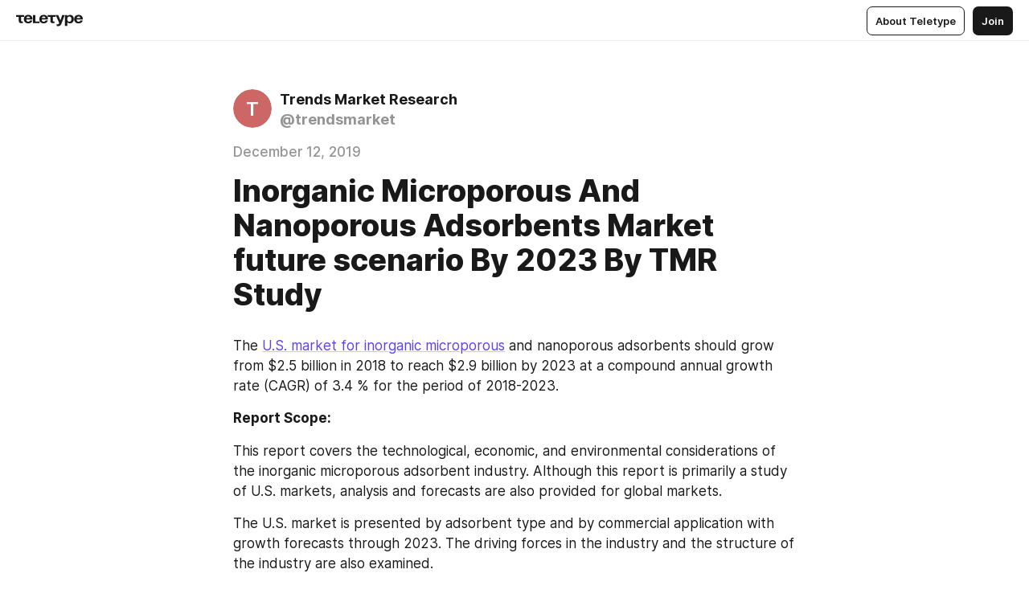

--- FILE ---
content_type: text/html
request_url: https://teletype.in/@trendsmarket/HyiedtJ0r
body_size: 10016
content:
<!DOCTYPE html>
<html  lang="en" data-theme="auto" data-head-attrs="lang,data-theme">

<head>
  
  <title>Inorganic Microporous And Nanoporous Adsorbents Market future scenario By 2023 By TMR Study — Teletype</title><meta http-equiv="content-type" content="text/html; charset=UTF-8"><meta name="viewport" content="width=device-width, initial-scale=1, user-scalable=no"><meta name="apple-mobile-web-app-capable" content="yes"><meta name="apple-mobile-web-app-status-bar-style" content="default"><meta name="theme-color" content="#FFFFFF"><meta property="og:url" content="https://teletype.in/@trendsmarket/HyiedtJ0r"><meta property="og:site_name" content="Teletype"><meta property="tg:site_verification" content="g7j8/rPFXfhyrq5q0QQV7EsYWv4="><meta property="fb:app_id" content="560168947526654"><meta property="fb:pages" content="124472808071141"><meta property="twitter:card" content="summary_large_image"><link rel="canonical" href="https://teletype.in/@trendsmarket/HyiedtJ0r"><link rel="alternate" href="https://teletype.in/@trendsmarket/HyiedtJ0r" hreflang="x-default"><link rel="icon" type="image/x-icon" href="/favicon.ico"><link rel="icon" type="image/svg+xml" href="https://teletype.in/static/favicon.f39059fb.svg"><link rel="apple-touch-icon" href="https://teletype.in/static/apple-touch-icon.39e27d32.png"><link rel="search" type="application/opensearchdescription+xml" title="Teletype" href="https://teletype.in/opensearch.xml"><script src="https://yandex.ru/ads/system/context.js" async></script><script type="application/javascript">window.yaContextCb = window.yaContextCb || []</script><meta name="format-detection" content="telephone=no"><meta property="og:type" content="article"><meta name="author" content="Trends Market Research"><meta name="description" content="The U.S. market for inorganic microporous and nanoporous adsorbents should grow from $2.5 billion in 2018 to reach $2.9 billion by 2023..."><meta property="author" content="Trends Market Research"><meta property="og:updated_time" content="2019-12-12T09:27:14.699Z"><meta property="og:title" content="Inorganic Microporous And Nanoporous Adsorbents Market future scenario By 2023 By TMR Study"><meta property="twitter:title" content="Inorganic Microporous And Nanoporous Adsorbents Market future scenario By 2023 By TMR Study"><meta property="og:description" content="The U.S. market for inorganic microporous and nanoporous adsorbents should grow from $2.5 billion in 2018 to reach $2.9 billion by 2023..."><meta property="twitter:description" content="The U.S. market for inorganic microporous and nanoporous adsorbents should grow from $2.5 billion in 2018 to reach $2.9 billion by 2023..."><meta property="og:image" content="https://teletype.in/files/2a/54/2a54d4af-9c0b-4796-bd93-6d98130cb42a.png"><meta property="twitter:image" content="https://teletype.in/files/2a/54/2a54d4af-9c0b-4796-bd93-6d98130cb42a.png"><meta property="og:image:type" content="image/png"><meta property="og:image:width" content="1200"><meta property="og:image:height" content="630"><meta property="article:author" content="Trends Market Research"><meta property="article:author_url" content="https://teletype.in/@trendsmarket"><meta property="article:published_time" content="2019-12-12T09:27:14.699Z"><meta property="article:modified_time" content="2019-12-12T09:27:14.699Z"><meta name="head:count" content="38"><script>window.__INITIAL_STATE__={"config":{"version":"4.41.13","app_version":"4.41.13-4102","build_number":4102,"app":{"name":"teletype","title":"Teletype","url":{"assets":"https:\u002F\u002Fteletype.in","media":"https:\u002F\u002Fteletype.in\u002Ffiles","site":"https:\u002F\u002Fteletype.in","api":"https:\u002F\u002Fteletype.in\u002Fapi","updater":"wss:\u002F\u002Fteletype.in\u002Fupdater","media_api":"https:\u002F\u002Fteletype.in\u002Fmedia"},"links":{"tos":"https:\u002F\u002Fjournal.teletype.in\u002Flegal","journal":"https:\u002F\u002Fjournal.teletype.in\u002F","privacy":"https:\u002F\u002Fjournal.teletype.in\u002Flegal-privacy","domains":"https:\u002F\u002Fjournal.teletype.in\u002Fdomains","features":"https:\u002F\u002Fjournal.teletype.in\u002Ffeatures","updates":"https:\u002F\u002Fjournal.teletype.in\u002F+updates","email":"mailbox@teletype.in","cloudtips":{"tos":"https:\u002F\u002Fstatic.cloudpayments.ru\u002Fdocs\u002FCloudTips\u002Fcloudtips_oferta_teletype.pdf","agreement":"https:\u002F\u002Fstatic.cloudpayments.ru\u002Fdocs\u002FCloudTips\u002Fcloudtips_agreement_teletype.pdf","policy":"https:\u002F\u002Fstatic.cloudpayments.ru\u002Fdocs\u002Fpolicy-cloudpayments.pdf"}},"service":{"metrika":"42100904","ga":"G-74SRE9LWC4","facebook_id":560168947526654,"facebook_pages":"124472808071141","facebook_redirect":"https:\u002F\u002Fteletype.in\u002F.fb-callback","google_id":"589698636327-74fehjo4inhlnkc237ulk51petqlem42.apps.googleusercontent.com","google_redirect":"https:\u002F\u002Fteletype.in\u002F.google-callback","vk_id":51923672,"vk_redirect":"https:\u002F\u002Fteletype.in\u002F.vk-callback","yandex_pay_id":"aca5092b-9bd5-4dd1-875e-0e0be05aff00","yandex_pay_env":"Production","yandex_pay_gw":"cloudpayments","yandex_pay_gw_id":null,"tg_iv":"g7j8\u002FrPFXfhyrq5q0QQV7EsYWv4=","tg_login":"TeletypeAppBot","tg_link":"https:\u002F\u002Ft.me\u002FTeletypeAppBot","twitch_id":"lxc0c8o0u0l42bo1smeno623bnlxhs","twitch_redirect":"https:\u002F\u002Fteletype.in\u002F.twitch-callback","apple_id":"in.teletype.web","apple_redirect":"https:\u002F\u002Fteletype.in\u002F.siwa","recaptcha":"6Lf-zgAVAAAAAJIxQX0tdkzpFySG2e607DdgqRF-","recaptcha_v2":"6Lfm6TEfAAAAAK_crKCAL3BUBLmdZnrsvOeTHMNj","yandes_pay_gw_id":""},"pushes":{"app_id":"9185fd40-8599-4ea3-a2e7-f4e88560970e","auto_register":false,"notify_button":false,"iframe_path":"pushes","subscribe_path":"pushes\u002Fsubscribe"},"domains":{"protocol":"http:","port":null},"articles_on_page":10,"max_users_topics":10,"max_menu_items":10,"max_user_blogs":5,"autosave_timeout":15000,"views_scrolls":null,"articles_reactions":{"default":["👍","👎"],"max_uniq":10},"comments":{"can_edit_period":300000,"autoupdate_period":15000,"max_depth":3,"compact_from":2,"thread_collapse":25,"whitelist":{"formats":["bold","italic","strike","code","link","code"],"items":["p","blockquote","pre","image","youtube","vimeo","rutube","vkvideo"]}},"media":{"accept":[{"ext":".jpg","type":"jpg","types":["image\u002Fjpeg"]},{"ext":".png","type":"png","types":["image\u002Fpng"]},{"ext":".gif","type":"gif","types":["image\u002Fgif"]}],"max_size":5242880,"max_userpic_size":1048576},"langs":{"aliases":{"ru":["ru","be","uk","ky","ab","mo","et","lv"],"en":["en"]},"default":"en"}},"data":{"ttl":{"account":60000,"blog_articles":600000,"app_settings":600000,"showcase":60000,"article":60000,"blog":5000,"search":5000,"unsplash":60000,"comments":15000,"notifications":60000,"emoji":10000000}}},"domain":null,"timezone":0,"lid":"5481bad4-da0c-5ab5-8128-96e9172cda55","url":"https:\u002F\u002Fteletype.in\u002F@trendsmarket\u002FHyiedtJ0r","account":{"_loading":false,"id":null,"blog_id":null,"blogs":null,"uri":null,"name":null,"userpic":null,"lang":null,"darkmode":null,"can_create_blog":null,"tfa_enabled":null,"popup_open":false,"wallet":{"loaded":false,"enabled":false,"available":false,"card":null,"balance":null,"receiver":null,"donations":{"params":{"from_date":null,"to_date":null,"blog_id":null},"total":0,"amount":0,"list":[]},"transactions":{"params":{"from_date":null,"to_date":null},"total":0,"amount":0,"list":[]},"payouts":{"params":{"from_date":null,"to_date":null},"total":0,"amount":0,"list":[]},"payout":{"open":false}}},"langs":{"lang":"en"},"app_settings":{"data":{"ad":{"params":{"article-under-text":{"id":"R-A-2565196-12","el":true,"disabled":true,"disableAdult":true,"exclude":[4102528]},"feed-article-under-text":{"id":"R-A-2565196-3","el":true},"article-floor":{"disabled":true,"type":"floorAd","platform":"touch","timeout":5000,"exclude":[4102528]},"blog-floor":{"disabled":true,"type":"floorAd","platform":"touch","timeout":5000,"exclude":[4102528]},"main-floor":{"disabled":true,"type":"floorAd","platform":"touch","timeout":10000},"blog-list":{"id":"R-A-2565196-13","el":true,"every":6,"start":1,"disableAdult":true,"exclude":[4102528]},"main-list":{"id":"R-A-2565196-14","el":true,"every":4},"main-trending-list":{"id":"R-A-2565196-14","disabled":true,"el":true,"every":4,"start":4},"main-following-list":{"id":"R-A-2565196-15","disabled":true,"el":true,"every":4,"start":4},"main-feed":{"id":"R-A-2565196-16","disabled":false,"type":"feed","el":true,"start":4,"every":0,"feedCardCount":4,"mobile":{"feedCardCount":4}},"article-feed":{"id":"R-A-2565196-17","disabled":false,"type":"feed","el":true,"feedCardCount":4,"disableAdult":true,"exclude":[4102528]},"article-above-text":{"id":"R-A-2565196-18","disabled":false,"el":true,"disableAdult":true,"exclude":[4102528]}},"exclude":[4102528]},"updater":{"enabled":true},"example_blogs":[65,71297,111029],"giphy":["https:\u002F\u002Fmedia4.giphy.com\u002Fmedia\u002Fv1.Y2lkPTU2YzQ5Mjdld2hxbXoybWQ0a2M3ZzltZmNyaHBqbjgzNnh3cWUxc3FzbXdmYnQweSZlcD12MV9naWZzX2dpZklkJmN0PWc\u002F14SAx6S02Io1ThOlOY\u002Fgiphy.gif","https:\u002F\u002Fmedia1.giphy.com\u002Fmedia\u002Fv1.Y2lkPTU2YzQ5MjdlaG5rN3lkMW1oOWpodXNnZGU2dmwyYnJrd2hlMmo1emlvbjEyOTZ1ZiZlcD12MV9naWZzX2dpZklkJmN0PWc\u002FLdOyjZ7io5Msw\u002Fgiphy.gif","https:\u002F\u002Fmedia1.giphy.com\u002Fmedia\u002Fv1.Y2lkPTU2YzQ5MjdlbjF5dTN3NTM0MTdya2x6MHU0dnNza3NudGVxbWR5dGN0Ynl5OWV3YSZlcD12MV9naWZzX2dpZklkJmN0PWc\u002FlptjRBxFKCJmFoibP3\u002Fgiphy-downsized.gif","https:\u002F\u002Fmedia1.giphy.com\u002Fmedia\u002Fv1.Y2lkPTU2YzQ5MjdlenlnaGFiejF6OGpsbXNxMDh6ZzFvZzBnOHQwemtnNzBqN2lwZ2VnbyZlcD12MV9naWZzX2dpZklkJmN0PWc\u002FLCdPNT81vlv3y\u002Fgiphy-downsized.gif","https:\u002F\u002Fmedia4.giphy.com\u002Fmedia\u002Fv1.Y2lkPTU2YzQ5MjdlajJxOGZwbHJ3bHNobzgwMWNzbDA4dnNzMXZvdnd3dnk2NWx2aWtucyZlcD12MV9naWZzX2dpZklkJmN0PWc\u002FbPdI2MXEbnDUs\u002Fgiphy.gif","https:\u002F\u002Fmedia4.giphy.com\u002Fmedia\u002Fv1.Y2lkPTU2YzQ5MjdlYnp2azkzY214aHAxY211cHVhM2pqdTBkYWx6NGFpb2FvdzlqN3BkbiZlcD12MV9naWZzX2dpZklkJmN0PWc\u002FEXmE33UEtfuQo\u002Fgiphy.gif","https:\u002F\u002Fmedia4.giphy.com\u002Fmedia\u002Fv1.Y2lkPTU2YzQ5MjdlZ3ZyODd2d2s1NHlhZjR4NGIzNW45ZHBicWdrNDhxZGpwc2ZqcHlvYiZlcD12MV9naWZzX2dpZklkJmN0PWc\u002FJLELwGi2ksYTu\u002Fgiphy.gif","https:\u002F\u002Fmedia3.giphy.com\u002Fmedia\u002Fv1.Y2lkPTU2YzQ5Mjdla3plYzZ2bDR5em9xYzh2YzNyMmwwODJzNG1veGxtZGtnN3I0eTQzciZlcD12MV9naWZzX2dpZklkJmN0PWc\u002F56t3lKn4Xym0DQ2Zn7\u002Fgiphy-downsized.gif","https:\u002F\u002Fmedia1.giphy.com\u002Fmedia\u002Fv1.Y2lkPTU2YzQ5MjdlbTMxYTl4ZGZzNHZ2cndwbjYyaDd1M25ocWVwa2lnbHNzM2RwMXBvYyZlcD12MV9naWZzX2dpZklkJmN0PWc\u002F3Jhdg8Qro5kMo\u002Fgiphy.gif","https:\u002F\u002Fmedia4.giphy.com\u002Fmedia\u002Fv1.Y2lkPTU2YzQ5MjdlcGluMnVtMXg2M2ZkZXNnbjRubmE2cTFsMnA4cGNxOGM2dTRnZG1oaCZlcD12MV9naWZzX2dpZklkJmN0PWc\u002F3osxYamKD88c6pXdfO\u002Fgiphy.gif","https:\u002F\u002Fmedia0.giphy.com\u002Fmedia\u002Fv1.Y2lkPTU2YzQ5MjdlcXEzcGx4dHZ3Y2c1cjVkNTR6NmYxdnR1aDZ5b3p3ZWhvY2U5bXcydyZlcD12MV9naWZzX2dpZklkJmN0PWc\u002FMOMKdGBAWJDmkYtBUW\u002Fgiphy-downsized.gif"],"unsplash":[{"url":"https:\u002F\u002Fimages.unsplash.com\u002Fphoto-1486321463687-60475990d089?crop=entropy&cs=srgb&fm=jpg&ixid=M3w2MzEyfDB8MXxyYW5kb218fHx8fHx8fHwxNzY5MDAwNDAxfA&ixlib=rb-4.1.0&q=85","author":"Raul Taciu","link":"https:\u002F\u002Funsplash.com\u002F@raultaciu"}],"_loadTime":1769002283510},"loading":null},"articles":{"items":{"795333":{"id":795333,"uri":"HyiedtJ0r","created_at":"2019-12-12T09:27:14.699Z","published_at":"2019-12-12T09:27:14.699Z","last_edited_at":"2019-12-12T09:27:14.699Z","title":"Inorganic Microporous And Nanoporous Adsorbents Market future scenario By 2023 By TMR Study","text":"\u003Cdocument\u003E\n\u003Cp\u003EThe \u003Ca href=\"https:\u002F\u002Fwww.trendsmarketresearch.com\u002Freport\u002Fanalysis\u002FBCC\u002Fglobal-markets-for-inorganic-microporous-and-nanoporous-adsorbents-market\"\u003EU.S. market for inorganic microporous\u003C\u002Fa\u003E and nanoporous adsorbents should grow from $2.5 billion in 2018 to reach $2.9 billion by 2023 at a compound annual growth rate (CAGR) of 3.4 % for the period of 2018-2023.\u003C\u002Fp\u003E\n\u003Cp\u003E\u003Cstrong\u003EReport Scope:\u003C\u002Fstrong\u003E\u003C\u002Fp\u003E\n\u003Cp\u003EThis report covers the technological, economic, and environmental considerations of the inorganic microporous adsorbent industry. Although this report is primarily a study of U.S. markets, analysis and forecasts are also provided for global markets.\u003C\u002Fp\u003E\n\u003Cp\u003EThe U.S. market is presented by adsorbent type and by commercial application with growth forecasts through 2023. The driving forces in the industry and the structure of the industry are also examined.\u003C\u002Fp\u003E\n\u003Cp\u003EInternational aspects of the inorganic microporous adsorbent industry are discussed with respect to major geographic markets, types of adsorbents, and available manufacturing capacity. Lastly, brief profiles of the major manufacturers in the North American markets are presented.\u003C\u002Fp\u003E\n\u003Cp\u003E\u003Cstrong\u003EEnquiry More This Report: \u003Ca href=\"https:\u002F\u002Fwww.trendsmarketresearch.com\u002Freport\u002Fsample\u002F11659\"\u003Ehttps:\u002F\u002Fwww.trendsmarketresearch.com\u002Freport\u002Fsample\u002F11659\u003C\u002Fa\u003E\u003C\u002Fstrong\u003E\u003C\u002Fp\u003E\n\u003Cp\u003E\u003Cstrong\u003EReport Includes:\u003C\u002Fstrong\u003E\u003C\u002Fp\u003E\n\u003Cp\u003E– 25 tables\n– Comprehensive overview of the global markets for inorganic microporous and nanoporous adsorbents\n– Analyses of global market trends, with data from 2017 and 2018, and projections of compound annual growth rates (CAGRs) through 2023\n– Discussion of the major types of adsorbents along with their key physical and chemical properties, raw materials, manufacturing processes and commercial applications\n– Coverage of the technological, economic, and environmental considerations of the inorganic microporous adsorbent industry\n– Impact analysis of governmental regulations and outlining of structural dynamics of the adsorbent industry\n– Patent review and new developments in the field of adsorbent technology\n– Detailed company profiles of major market players, including Arkema, Inc., BASF AG, ExxonMobil Oil Corp., J.M. Huber Corp., UOP and W.R. Grace &amp; Co.\u003C\u002Fp\u003E\n\u003Cp\u003E\u003Cstrong\u003ESummary\u003C\u002Fstrong\u003E\u003C\u002Fp\u003E\n\u003Cp\u003EThe global market for inorganic microporous and nanoporous adsorbents was worth over REDACTED in 2017, a figure that is expected to increase to REDACTED in 2018 and REDACTED in 2023 (a CAGR of REDACTED between 2018 and 2023). These adsorbents are granular activated carbon, zeolites, clays, active alumina, silica gels, and other microporous materials.\u003C\u002Fp\u003E\n\u003Cp\u003EThis report focuses on the U.S. market, which was the largest geographical market in 2017 with a value of REDACTED, projected to approach REDACTED in 2018 and exceed REDACTED in 2023 (a CAGR of REDACTED between 2018 and 2023.\u003C\u002Fp\u003E\n\u003Cp\u003E\u003Cstrong\u003EReport Scope:\u003C\u002Fstrong\u003E\u003C\u002Fp\u003E\n\u003Cp\u003EThis report covers the technological, economic, and environmental considerations of the inorganic microporous adsorbent industry. Although this report is primarily a study of U.S. markets, analysis and forecasts are also provided for global markets.\u003C\u002Fp\u003E\n\u003Cp\u003E\u003Cstrong\u003EGet Request for Discount: \u003Ca href=\"https:\u002F\u002Fwww.trendsmarketresearch.com\u002Freport\u002Fdiscount\u002F11659\"\u003Ehttps:\u002F\u002Fwww.trendsmarketresearch.com\u002Freport\u002Fdiscount\u002F11659\u003C\u002Fa\u003E\u003C\u002Fstrong\u003E\u003C\u002Fp\u003E\n\u003Cp\u003EThe U.S. market is presented by adsorbent type and by commercial application with growth forecasts through 2023. The driving forces in the industry and the structure of the industry are also examined.\u003C\u002Fp\u003E\n\u003Cp\u003EInternational aspects of the inorganic microporous adsorbent industry are discussed with respect to major geographic markets, types of adsorbents, and available manufacturing capacity. Lastly, brief profiles of the major manufacturers in the North American markets are presented.\u003C\u002Fp\u003E\n\u003Cp\u003EReasons for Doing This Study\u003C\u002Fp\u003E\n\u003Cp\u003EThe nanoporous and microporous adsorbents industry is mature, with a wide variety of products satisfying the requirements of well-established applications. However, expanded scope and applicability of environmental regulations, along with improving living standards around the world, are stimulating significant increases in demand for these products. In addition to environmental applications, newly invented specialized nanoporous sorbent products are creating novel market opportunities in electronics manufacturing and biomedical industry sectors.\u003C\u002Fp\u003E\n\u003Cp\u003ECorporations involved with microporous adsorbents must understand the significance of these trends to effectively manage their enterprises and resources. Stakeholders in these competitive technologies and products must understand the impact of these trends upon their operations. End users of microporous adsorbents must consider the effect of these changes to select the most cost-effective options among newly available products and technologies prior to committing significant capital resources.\u003C\u002Fp\u003E\n\u003Cp\u003E\u003Cstrong\u003EFull View of Report Description: \u003Ca href=\"https:\u002F\u002Fwww.trendsmarketresearch.com\u002Freport\u002Fanalysis\u002FBCC\u002Fglobal-markets-for-inorganic-microporous-and-nanoporous-adsorbents-market\"\u003Ehttps:\u002F\u002Fwww.trendsmarketresearch.com\u002Freport\u002Fanalysis\u002FBCC\u002Fglobal-markets-for-inorganic-microporous-and-nanoporous-adsorbents-market\u003C\u002Fa\u003E\u003C\u002Fstrong\u003E\u003C\u002Fp\u003E\n\u003C\u002Fdocument\u003E","cut_text":"The U.S. market for inorganic microporous and nanoporous adsorbents should grow from $2.5 billion in 2018 to reach $2.9 billion by 2023 at a compound annual growth rate (CAGR) of 3.4 % for the period of 2018-2023.","cut_image":null,"cut_article_id":null,"sharing_title":null,"sharing_text":"The U.S. market for inorganic microporous and nanoporous adsorbents should grow from $2.5 billion in 2018 to reach $2.9 billion by 2023...","sharing_image":"https:\u002F\u002Fteletype.in\u002Ffiles\u002F2a\u002F54\u002F2a54d4af-9c0b-4796-bd93-6d98130cb42a.png","sharing_type":"text","comments_enabled":true,"reactions_enabled":true,"subscriptions_enabled":true,"donations_disabled":null,"reposts_enabled":true,"related_enabled":true,"sharing_enabled":true,"is_post":false,"visibility":"all","allow_indexing":true,"adult":false,"heading_style":{},"views":null,"comments":0,"reactions":0,"reposts":0,"author_id":114822,"creator_id":114822,"author":{"id":114822,"uri":"trendsmarket","domain":null,"domain_https":false,"name":"Trends Market Research","userpic":null,"list_style":"cards","verified":false,"comments_enabled":true,"reactions_enabled":true,"reposts_enabled":true,"related_enabled":true,"show_teammates":true},"creator":{"id":114822,"uri":"trendsmarket","domain":null,"domain_https":false,"name":"Trends Market Research","userpic":null,"verified":false},"topics":null,"articles_mentions":[],"_loadTime":1769002283523}},"loading":false,"related":{},"donations":{"article_id":null,"data":null,"_loadTime":0}},"error":null,"defer":null,"inited":false,"user_ga":null,"user_ym":null,"dom":{"screens":{"medium":false,"tablet":false,"mobile":false},"darkmode":false,"is_safari":false},"feed":{"following":[],"trending":[],"trending_widget":[],"featured_blogs":[]},"articles_reactions":{"items":{},"loading":false},"articles_reposts":{"items":[]},"comments":{"loading":false,"items":{},"info":{}},"blogs":{"items":[],"blocked_teammates":[],"blocked_users":[],"subscribed_users":{"blog_id":null,"total":0,"list":[]},"subscriptions_users":{"blog_id":null,"total":0,"list":[]},"donations":{"blog_id":null,"stats":null,"data":null,"_loadTime":0},"settings":{"items":[],"suggests":{"teammates":[],"topics":[]},"tfa_list":[],"settings":{"open":false,"blog_id":null,"section":null},"new_blog":{"open":false}}},"blog_articles":{"loading":false,"items":{}},"search":{"loading":{"search":false,"suggest":false},"search":{"query":"","blog_id":null,"articles":[],"blogs":[],"offset":{"blogs":0,"articles":0},"total":{"blogs":0,"articles":0}},"suggest":[]},"drafts":{"items":[]},"imports":{"items":[],"loading":false},"emojis":{"data":[],"loading":null,"loadTime":0,"query":""},"varlamov":{"footer":[],"trending":[],"youtube":[],"socials":{},"about":{},"editorial":{},"banners":null,"donations":null,"_full":null,"_loaded":false,"_loadTime":0}};window.__PUBLIC_PATH__='https://teletype.in/';</script><link rel="modulepreload" crossorigin href="https://teletype.in/static/Article.c8d8b299.js"><link rel="stylesheet" href="https://teletype.in/static/Article.3e027f09.css"><link rel="modulepreload" crossorigin href="https://teletype.in/static/AD.9a634925.js"><link rel="stylesheet" href="https://teletype.in/static/AD.9ea140df.css"><link rel="modulepreload" crossorigin href="https://teletype.in/static/meta.d9ace638.js"><link rel="stylesheet" href="https://teletype.in/static/meta.d702ecc6.css"><link rel="modulepreload" crossorigin href="https://teletype.in/static/ArticleCard.5f47752f.js"><link rel="stylesheet" href="https://teletype.in/static/ArticleCard.d179f8e6.css">
  <script type="module" crossorigin src="https://teletype.in/static/index.840c5e98.js"></script>
  <link rel="stylesheet" href="https://teletype.in/static/index.d1a8877c.css">
</head>

<body  class="" style="" data-head-attrs="class,style"><div id="app" style=""><div class="layout" data-v-21f40ab0><div class="menu" data-v-21f40ab0 data-v-658d3930><div class="menu__backdrop" data-v-658d3930></div><div class="menu__content" style="" data-v-658d3930><div class="menu__item" data-v-658d3930><a href="https://teletype.in/" class="menu__logo_image" data-v-658d3930><!--[--><svg xmlns="http://www.w3.org/2000/svg" width="84" height="16" fill="currentColor" viewBox="0 0 84 16" data-v-658d3930><path d="M0 1.288v2.11h3.368v5.18c0 2.302 1.368 2.782 3.367 2.782 1.263 0 1.79-.192 1.79-.192V9.153s-.316.096-.948.096c-.947 0-1.263-.288-1.263-1.15V3.397h3.579v-2.11H0Zm9.674 4.988c0 2.916 1.789 5.275 5.472 5.275 4.526 0 5.157-3.549 5.157-3.549h-2.947s-.315 1.535-2.104 1.535c-1.768 0-2.484-1.151-2.61-2.686h7.745s.021-.345.021-.575C20.408 3.36 18.746 1 15.146 1c-3.599 0-5.472 2.36-5.472 5.276Zm5.472-3.262c1.453 0 2.042.883 2.232 2.11h-4.652c.252-1.227.968-2.11 2.42-2.11Zm14.098 6.139h-5.367V1.288H20.93v9.976h8.314v-2.11Zm-.33-2.877c0 2.916 1.789 5.275 5.472 5.275 4.526 0 5.157-3.549 5.157-3.549h-2.947s-.315 1.535-2.104 1.535c-1.768 0-2.484-1.151-2.61-2.686h7.745s.021-.345.021-.575C39.648 3.36 37.986 1 34.386 1c-3.599 0-5.472 2.36-5.472 5.276Zm5.472-3.262c1.453 0 2.042.883 2.231 2.11h-4.651c.252-1.227.968-2.11 2.42-2.11Zm4.937-1.726v2.11h3.367v5.18c0 2.302 1.369 2.782 3.368 2.782 1.263 0 1.79-.192 1.79-.192V9.153s-.316.096-.948.096c-.947 0-1.263-.288-1.263-1.15V3.397h3.578v-2.11h-9.892Zm21.153 0H57.32l-2.168 6.58-2.673-6.58H49.32l4.42 9.976c-.421.92-.842 1.438-1.895 1.438a5.269 5.269 0 0 1-1.368-.191v2.206s.842.287 1.895.287c2.21 0 3.346-1.17 4.21-3.453l3.893-10.263Zm.312 13.429h2.947v-4.509h.105s.947 1.343 3.262 1.343c3.157 0 4.736-2.494 4.736-5.275C71.838 3.494 70.259 1 67.102 1c-2.42 0-3.368 1.63-3.368 1.63h-.105V1.289h-2.841v13.429Zm2.841-8.441c0-1.804.842-3.262 2.631-3.262 1.79 0 2.631 1.458 2.631 3.262 0 1.803-.842 3.261-2.63 3.261-1.79 0-2.632-1.458-2.632-3.261Zm8.637 0c0 2.916 1.789 5.275 5.472 5.275 4.525 0 5.157-3.549 5.157-3.549h-2.947s-.316 1.535-2.105 1.535c-1.768 0-2.483-1.151-2.61-2.686h7.746S83 6.506 83 6.276C83 3.36 81.337 1 77.738 1c-3.6 0-5.472 2.36-5.472 5.276Zm5.472-3.262c1.452 0 2.042.883 2.231 2.11h-4.651c.252-1.227.968-2.11 2.42-2.11Z"></path></svg><!--]--></a></div><div class="menu__split" data-v-658d3930></div><div class="menu__item" data-v-658d3930><!--[--><!----><div class="menu__buttons" data-v-658d3930><!--[--><!--]--><a href="https://teletype.in/about" class="button m_display_inline" data-v-658d3930 data-v-278085c1><!--[--><div class="button__content" data-v-278085c1><!--[--><!----><!--[--><span class="button__text" data-v-278085c1>About Teletype</span><!--]--><!----><!--]--></div><!----><!----><!--]--></a><a href="https://teletype.in/login?redir=/@trendsmarket/HyiedtJ0r" class="button m_type_filled m_display_inline" type="filled" data-v-658d3930 data-v-278085c1><!--[--><div class="button__content" data-v-278085c1><!--[--><!----><!--[--><span class="button__text" data-v-278085c1>Join</span><!--]--><!----><!--]--></div><!----><!----><!--]--></a><!----><!--[--><!--]--><!----><!----><!--[--><!--]--></div><!--]--></div></div><!----></div><div class="layout__content m_main article" data-v-21f40ab0><div class="article__container m_main" itemscope itemtype="http://schema.org/Article" data-v-21f40ab0><div class="article__section" data-v-21f40ab0><div id="bnr-article-above-text-0" data-index="0" class="bnr article__banner" style="" data-v-21f40ab0 data-v-7789da1a><!----></div></div><header class="article__header" data-v-21f40ab0><div class="article__status" data-v-21f40ab0><!----><!----></div><div class="article__author" data-v-21f40ab0><a href="https://teletype.in/@trendsmarket" class="article__author_link" data-v-21f40ab0><!--[--><div class="userpic m_size_auto article__author_userpic" data-v-21f40ab0 data-v-42729300><svg class="userpic__pic m_abbr" viewBox="0 0 40 40" style="background-color:hsl(0.4395122660697015, 50%, var(--autocolor-lightness, 60%));" data-v-42729300><text x="20" y="20" line-height="20" dominant-baseline="central" text-anchor="middle" data-v-42729300>T</text></svg></div><div class="article__author_content" data-v-21f40ab0><div class="article__author_name" data-v-21f40ab0><span class="article__author_name_value" data-v-21f40ab0>Trends Market Research</span><!----></div><div class="article__author_username" data-v-21f40ab0>@trendsmarket</div></div><!--]--></a><div class="article__author_actions" data-v-21f40ab0><!----><!----></div></div><div class="article__badges" data-v-21f40ab0><!----><div class="article__badges_item" data-v-21f40ab0>December 12, 2019</div></div><h1 class="article__header_title" itemprop="headline" data-v-21f40ab0>Inorganic Microporous And Nanoporous Adsorbents Market future scenario By 2023 By TMR Study</h1></header><article class="article__content text" itemprop="articleBody" data-v-21f40ab0><!--[--><p data-node-id="1"><!----><!--[--><!--]--><!--[-->The <a href="https://www.trendsmarketresearch.com/report/analysis/BCC/global-markets-for-inorganic-microporous-and-nanoporous-adsorbents-market" target="_blank" data-node-id="2"><!--[-->U.S. market for inorganic microporous<!--]--></a> and nanoporous adsorbents should grow from $2.5 billion in 2018 to reach $2.9 billion by 2023 at a compound annual growth rate (CAGR) of 3.4 % for the period of 2018-2023.<!--]--></p><p data-node-id="3"><!----><!--[--><!--]--><!--[--><strong data-node-id="4">Report Scope:</strong><!--]--></p><p data-node-id="5"><!----><!--[--><!--]--><!--[-->This report covers the technological, economic, and environmental considerations of the inorganic microporous adsorbent industry. Although this report is primarily a study of U.S. markets, analysis and forecasts are also provided for global markets.<!--]--></p><p data-node-id="6"><!----><!--[--><!--]--><!--[-->The U.S. market is presented by adsorbent type and by commercial application with growth forecasts through 2023. The driving forces in the industry and the structure of the industry are also examined.<!--]--></p><p data-node-id="7"><!----><!--[--><!--]--><!--[-->International aspects of the inorganic microporous adsorbent industry are discussed with respect to major geographic markets, types of adsorbents, and available manufacturing capacity. Lastly, brief profiles of the major manufacturers in the North American markets are presented.<!--]--></p><p data-node-id="8"><!----><!--[--><!--]--><!--[--><strong data-node-id="9">Enquiry More This Report: <a href="https://www.trendsmarketresearch.com/report/sample/11659" target="_blank" data-node-id="10"><!--[-->https://www.trendsmarketresearch.com/report/sample/11659<!--]--></a></strong><!--]--></p><p data-node-id="11"><!----><!--[--><!--]--><!--[--><strong data-node-id="12">Report Includes:</strong><!--]--></p><p data-node-id="13"><!----><!--[--><!--]--><!--[-->– 25 tables<br>– Comprehensive overview of the global markets for inorganic microporous and nanoporous adsorbents<br>– Analyses of global market trends, with data from 2017 and 2018, and projections of compound annual growth rates (CAGRs) through 2023<br>– Discussion of the major types of adsorbents along with their key physical and chemical properties, raw materials, manufacturing processes and commercial applications<br>– Coverage of the technological, economic, and environmental considerations of the inorganic microporous adsorbent industry<br>– Impact analysis of governmental regulations and outlining of structural dynamics of the adsorbent industry<br>– Patent review and new developments in the field of adsorbent technology<br>– Detailed company profiles of major market players, including Arkema, Inc., BASF AG, ExxonMobil Oil Corp., J.M. Huber Corp., UOP and W.R. Grace &amp; Co.<!--]--></p><p data-node-id="14"><!----><!--[--><!--]--><!--[--><strong data-node-id="15">Summary</strong><!--]--></p><p data-node-id="16"><!----><!--[--><!--]--><!--[-->The global market for inorganic microporous and nanoporous adsorbents was worth over REDACTED in 2017, a figure that is expected to increase to REDACTED in 2018 and REDACTED in 2023 (a CAGR of REDACTED between 2018 and 2023). These adsorbents are granular activated carbon, zeolites, clays, active alumina, silica gels, and other microporous materials.<!--]--></p><p data-node-id="17"><!----><!--[--><!--]--><!--[-->This report focuses on the U.S. market, which was the largest geographical market in 2017 with a value of REDACTED, projected to approach REDACTED in 2018 and exceed REDACTED in 2023 (a CAGR of REDACTED between 2018 and 2023.<!--]--></p><p data-node-id="18"><!----><!--[--><!--]--><!--[--><strong data-node-id="19">Report Scope:</strong><!--]--></p><p data-node-id="20"><!----><!--[--><!--]--><!--[-->This report covers the technological, economic, and environmental considerations of the inorganic microporous adsorbent industry. Although this report is primarily a study of U.S. markets, analysis and forecasts are also provided for global markets.<!--]--></p><p data-node-id="21"><!----><!--[--><!--]--><!--[--><strong data-node-id="22">Get Request for Discount: <a href="https://www.trendsmarketresearch.com/report/discount/11659" target="_blank" data-node-id="23"><!--[-->https://www.trendsmarketresearch.com/report/discount/11659<!--]--></a></strong><!--]--></p><p data-node-id="24"><!----><!--[--><!--]--><!--[-->The U.S. market is presented by adsorbent type and by commercial application with growth forecasts through 2023. The driving forces in the industry and the structure of the industry are also examined.<!--]--></p><p data-node-id="25"><!----><!--[--><!--]--><!--[-->International aspects of the inorganic microporous adsorbent industry are discussed with respect to major geographic markets, types of adsorbents, and available manufacturing capacity. Lastly, brief profiles of the major manufacturers in the North American markets are presented.<!--]--></p><p data-node-id="26"><!----><!--[--><!--]--><!--[-->Reasons for Doing This Study<!--]--></p><p data-node-id="27"><!----><!--[--><!--]--><!--[-->The nanoporous and microporous adsorbents industry is mature, with a wide variety of products satisfying the requirements of well-established applications. However, expanded scope and applicability of environmental regulations, along with improving living standards around the world, are stimulating significant increases in demand for these products. In addition to environmental applications, newly invented specialized nanoporous sorbent products are creating novel market opportunities in electronics manufacturing and biomedical industry sectors.<!--]--></p><p data-node-id="28"><!----><!--[--><!--]--><!--[-->Corporations involved with microporous adsorbents must understand the significance of these trends to effectively manage their enterprises and resources. Stakeholders in these competitive technologies and products must understand the impact of these trends upon their operations. End users of microporous adsorbents must consider the effect of these changes to select the most cost-effective options among newly available products and technologies prior to committing significant capital resources.<!--]--></p><p data-node-id="29"><!----><!--[--><!--]--><!--[--><strong data-node-id="30">Full View of Report Description: <a href="https://www.trendsmarketresearch.com/report/analysis/BCC/global-markets-for-inorganic-microporous-and-nanoporous-adsorbents-market" target="_blank" data-node-id="31"><!--[-->https://www.trendsmarketresearch.com/report/analysis/BCC/global-markets-for-inorganic-microporous-and-nanoporous-adsorbents-market<!--]--></a></strong><!--]--></p><!--]--></article><!----><div class="articleInfo m_text article__info" data-v-21f40ab0 data-v-21587e5e><!----><!--[--><!--[--><div class="articleInfo-info" data-v-21587e5e><a href="https://teletype.in/@trendsmarket" class="articleInfo-item m_link" data-v-21587e5e><!--[--><span class="articleInfo-text" data-v-21587e5e>Trends Market Research</span><!--]--></a></div><!----><!----><!----><!----><!----><!--]--><!--[--><!----><div class="articleInfo-info" data-v-21587e5e><div class="articleInfo-item" data-v-21587e5e><span class="articleInfo-text" data-v-21587e5e>December 12, 2019, 09:27</span></div></div><!----><!----><!----><!----><!--]--><!--[--><!----><!----><div class="articleInfo-info" data-v-21587e5e><div class="articleInfo-item" data-v-21587e5e><!----><span class="articleInfo-text" data-v-21587e5e>0</span><span data-v-21587e5e> views</span></div></div><!----><!----><!----><!--]--><!--[--><!----><!----><!----><!----><div class="articleInfo-info" data-v-21587e5e><div class="articleInfo-item" data-v-21587e5e><!----><span class="articleInfo-text" data-v-21587e5e>0</span><span data-v-21587e5e> reactions</span></div></div><!----><!--]--><!--[--><!----><!----><!----><div class="articleInfo-info" data-v-21587e5e><div class="articleInfo-item" data-v-21587e5e><!----><span class="articleInfo-text" data-v-21587e5e>0</span><span data-v-21587e5e> replies</span></div></div><!----><!----><!--]--><!--[--><!----><!----><!----><!----><!----><div class="articleInfo-info" data-v-21587e5e><div class="articleInfo-item" data-v-21587e5e><!----><span class="articleInfo-text" data-v-21587e5e>0</span><span data-v-21587e5e> reposts</span></div></div><!--]--><!--]--><!----><!----><!----><!----></div><div class="article__section" data-v-21f40ab0><button class="button m_icon m_type_flat article__section_button" new-tab="false" type="flat" data-v-21f40ab0 data-v-278085c1><div class="button__content" data-v-278085c1><!--[--><span class="button__icon" data-v-278085c1><!--[--><svg xmlns="http://www.w3.org/2000/svg" width="32" height="32" fill="currentColor" viewBox="0 0 32 32" class="icon" data-icon="repost" data-v-278085c1 data-v-e1294fc0><path fill-rule="evenodd" d="M9.541 21.416c0-.345.28-.625.625-.625h6.667c2.756 0 4.792-1.964 4.792-4.791a.625.625 0 0 1 1.25 0c0 3.53-2.609 6.041-6.042 6.041h-6.666a.625.625 0 0 1-.626-.625Zm.209-4.791A.625.625 0 0 1 9.125 16c0-3.53 2.609-6.041 6.042-6.041h6.666a.625.625 0 1 1 0 1.25h-6.666c-2.756 0-4.792 1.964-4.792 4.791 0 .346-.28.625-.625.625Z" clip-rule="evenodd"></path><path fill-rule="evenodd" d="M9.197 22.052A1.246 1.246 0 0 1 9 21.416c0-.277.12-.506.197-.634.09-.149.203-.292.316-.42.228-.257.517-.526.787-.76a18.995 18.995 0 0 1 1.062-.853l.019-.015.005-.003.002-.002.445.604-.445-.604a.75.75 0 0 1 .89 1.208l-.004.003-.016.012-.062.046a19.322 19.322 0 0 0-.913.737 7.203 7.203 0 0 0-.697.681 7.19 7.19 0 0 0 .698.681 17.417 17.417 0 0 0 .912.737l.062.047.016.011.003.003a.75.75 0 0 1-.888 1.208l.444-.604-.444.604-.003-.001-.005-.004-.02-.015a18.643 18.643 0 0 1-1.062-.853 8.67 8.67 0 0 1-.786-.76 2.963 2.963 0 0 1-.316-.42Zm1.272-.799.005.01a.043.043 0 0 1-.005-.01Zm.005.318a.06.06 0 0 1-.005.01l.005-.01ZM22.386 10c.077.127.198.356.198.633 0 .278-.12.507-.198.635-.09.148-.203.291-.316.42a8.663 8.663 0 0 1-.787.76 18.825 18.825 0 0 1-.991.8l-.07.053-.02.014-.005.004-.001.001-.446-.603.446.603a.75.75 0 0 1-.89-1.207l.004-.003.015-.012.063-.047a19.322 19.322 0 0 0 .912-.736 7.19 7.19 0 0 0 .698-.682 7.216 7.216 0 0 0-.698-.681 17.4 17.4 0 0 0-.912-.736l-.063-.047-.015-.012-.004-.002a.75.75 0 0 1 .889-1.209l-.445.604.445-.604.002.002.006.004.019.014a10.732 10.732 0 0 1 .315.241c.202.157.473.375.747.613.27.234.558.502.786.76.113.128.227.27.316.42Zm-1.272.797-.004-.01.004.01Zm-.004-.317a.055.055 0 0 1 .004-.01s0 .003-.004.01Z" clip-rule="evenodd"></path></svg><!--]--></span><!--[--><span class="button__text" data-v-278085c1>Repost</span><!--]--><!----><!--]--></div><!----><!----></button><button class="button m_icon m_type_flat article__section_button" new-tab="false" type="flat" data-v-21f40ab0 data-v-278085c1><div class="button__content" data-v-278085c1><!--[--><span class="button__icon" data-v-278085c1><!--[--><svg xmlns="http://www.w3.org/2000/svg" width="32" height="32" fill="currentColor" viewBox="0 0 32 32" class="icon" data-icon="share" data-v-278085c1 data-v-e1294fc0><path fill-rule="evenodd" d="M8.453 11.763c.448-.586 1.121-1.013 1.922-1.013h1.875a.75.75 0 0 1 0 1.5h-1.875c-.235 0-.5.123-.73.424-.23.302-.395.752-.395 1.28v8.591c0 .529.164.979.395 1.281.23.301.495.424.73.424h11.25c.235 0 .5-.123.73-.424.23-.302.395-.752.395-1.28v-8.591c0-.529-.164-.979-.395-1.281-.23-.301-.495-.424-.73-.424H19.75a.75.75 0 0 1 0-1.5h1.875c.8 0 1.474.427 1.922 1.013.448.587.703 1.364.703 2.191v8.591c0 .828-.255 1.605-.703 2.192-.448.587-1.121 1.013-1.922 1.013h-11.25c-.8 0-1.474-.427-1.922-1.013-.448-.587-.703-1.364-.703-2.191v-8.591c0-.828.255-1.605.703-2.192Z" clip-rule="evenodd"></path><path fill-rule="evenodd" d="M16 4.75c.21 0 .398.085.534.223l2.997 2.997a.75.75 0 1 1-1.06 1.06l-1.72-1.72v9.19a.75.75 0 0 1-1.5 0V7.311l-1.72 1.72a.75.75 0 0 1-1.06-1.061l2.999-3a.747.747 0 0 1 .53-.22Z" clip-rule="evenodd"></path></svg><!--]--></span><!--[--><span class="button__text" data-v-278085c1>Share</span><!--]--><!----><!--]--></div><!----><!----></button><!--[--><!----><!----><!--]--><!--[--><!--[--><!----><!----><!--]--><!--[--><!----><!----><!--]--><!----><!--]--></div></div><div class="article__container" data-v-21f40ab0><!----><!----><!----><div class="article__section" data-v-21f40ab0><div id="bnr-article-under-text-0" data-index="0" class="bnr article__banner" style="" data-v-21f40ab0 data-v-7789da1a><!----></div></div></div><!----><!----><div class="article__container" data-v-21f40ab0><div class="article__section" data-v-21f40ab0><div id="bnr-article-feed-0" data-index="0" class="bnr article__banner" style="" data-v-21f40ab0 data-v-7789da1a><!----></div></div></div><div id="bnr-article-floor-0" data-index="0" class="bnr" style="" data-v-21f40ab0 data-v-7789da1a><!----></div></div></div><!----><!----><!----><!----><!----><!----><!----><!----><!----><!----></div><script defer src="https://static.cloudflareinsights.com/beacon.min.js/vcd15cbe7772f49c399c6a5babf22c1241717689176015" integrity="sha512-ZpsOmlRQV6y907TI0dKBHq9Md29nnaEIPlkf84rnaERnq6zvWvPUqr2ft8M1aS28oN72PdrCzSjY4U6VaAw1EQ==" data-cf-beacon='{"version":"2024.11.0","token":"3ea6757c4ea14221878e92a334ec3849","server_timing":{"name":{"cfCacheStatus":true,"cfEdge":true,"cfExtPri":true,"cfL4":true,"cfOrigin":true,"cfSpeedBrain":true},"location_startswith":null}}' crossorigin="anonymous"></script>
</body>

</html>
